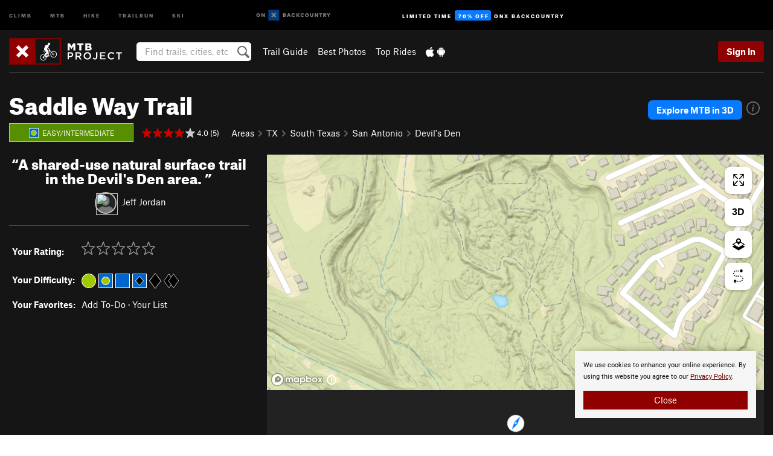

--- FILE ---
content_type: text/html; charset=utf-8
request_url: https://www.google.com/recaptcha/enterprise/anchor?ar=1&k=6LdFNV0jAAAAAJb9kqjVRGnzoAzDwSuJU1LLcyLn&co=aHR0cHM6Ly93d3cubXRicHJvamVjdC5jb206NDQz&hl=en&v=N67nZn4AqZkNcbeMu4prBgzg&size=invisible&anchor-ms=20000&execute-ms=30000&cb=74f76gfdiaed
body_size: 48729
content:
<!DOCTYPE HTML><html dir="ltr" lang="en"><head><meta http-equiv="Content-Type" content="text/html; charset=UTF-8">
<meta http-equiv="X-UA-Compatible" content="IE=edge">
<title>reCAPTCHA</title>
<style type="text/css">
/* cyrillic-ext */
@font-face {
  font-family: 'Roboto';
  font-style: normal;
  font-weight: 400;
  font-stretch: 100%;
  src: url(//fonts.gstatic.com/s/roboto/v48/KFO7CnqEu92Fr1ME7kSn66aGLdTylUAMa3GUBHMdazTgWw.woff2) format('woff2');
  unicode-range: U+0460-052F, U+1C80-1C8A, U+20B4, U+2DE0-2DFF, U+A640-A69F, U+FE2E-FE2F;
}
/* cyrillic */
@font-face {
  font-family: 'Roboto';
  font-style: normal;
  font-weight: 400;
  font-stretch: 100%;
  src: url(//fonts.gstatic.com/s/roboto/v48/KFO7CnqEu92Fr1ME7kSn66aGLdTylUAMa3iUBHMdazTgWw.woff2) format('woff2');
  unicode-range: U+0301, U+0400-045F, U+0490-0491, U+04B0-04B1, U+2116;
}
/* greek-ext */
@font-face {
  font-family: 'Roboto';
  font-style: normal;
  font-weight: 400;
  font-stretch: 100%;
  src: url(//fonts.gstatic.com/s/roboto/v48/KFO7CnqEu92Fr1ME7kSn66aGLdTylUAMa3CUBHMdazTgWw.woff2) format('woff2');
  unicode-range: U+1F00-1FFF;
}
/* greek */
@font-face {
  font-family: 'Roboto';
  font-style: normal;
  font-weight: 400;
  font-stretch: 100%;
  src: url(//fonts.gstatic.com/s/roboto/v48/KFO7CnqEu92Fr1ME7kSn66aGLdTylUAMa3-UBHMdazTgWw.woff2) format('woff2');
  unicode-range: U+0370-0377, U+037A-037F, U+0384-038A, U+038C, U+038E-03A1, U+03A3-03FF;
}
/* math */
@font-face {
  font-family: 'Roboto';
  font-style: normal;
  font-weight: 400;
  font-stretch: 100%;
  src: url(//fonts.gstatic.com/s/roboto/v48/KFO7CnqEu92Fr1ME7kSn66aGLdTylUAMawCUBHMdazTgWw.woff2) format('woff2');
  unicode-range: U+0302-0303, U+0305, U+0307-0308, U+0310, U+0312, U+0315, U+031A, U+0326-0327, U+032C, U+032F-0330, U+0332-0333, U+0338, U+033A, U+0346, U+034D, U+0391-03A1, U+03A3-03A9, U+03B1-03C9, U+03D1, U+03D5-03D6, U+03F0-03F1, U+03F4-03F5, U+2016-2017, U+2034-2038, U+203C, U+2040, U+2043, U+2047, U+2050, U+2057, U+205F, U+2070-2071, U+2074-208E, U+2090-209C, U+20D0-20DC, U+20E1, U+20E5-20EF, U+2100-2112, U+2114-2115, U+2117-2121, U+2123-214F, U+2190, U+2192, U+2194-21AE, U+21B0-21E5, U+21F1-21F2, U+21F4-2211, U+2213-2214, U+2216-22FF, U+2308-230B, U+2310, U+2319, U+231C-2321, U+2336-237A, U+237C, U+2395, U+239B-23B7, U+23D0, U+23DC-23E1, U+2474-2475, U+25AF, U+25B3, U+25B7, U+25BD, U+25C1, U+25CA, U+25CC, U+25FB, U+266D-266F, U+27C0-27FF, U+2900-2AFF, U+2B0E-2B11, U+2B30-2B4C, U+2BFE, U+3030, U+FF5B, U+FF5D, U+1D400-1D7FF, U+1EE00-1EEFF;
}
/* symbols */
@font-face {
  font-family: 'Roboto';
  font-style: normal;
  font-weight: 400;
  font-stretch: 100%;
  src: url(//fonts.gstatic.com/s/roboto/v48/KFO7CnqEu92Fr1ME7kSn66aGLdTylUAMaxKUBHMdazTgWw.woff2) format('woff2');
  unicode-range: U+0001-000C, U+000E-001F, U+007F-009F, U+20DD-20E0, U+20E2-20E4, U+2150-218F, U+2190, U+2192, U+2194-2199, U+21AF, U+21E6-21F0, U+21F3, U+2218-2219, U+2299, U+22C4-22C6, U+2300-243F, U+2440-244A, U+2460-24FF, U+25A0-27BF, U+2800-28FF, U+2921-2922, U+2981, U+29BF, U+29EB, U+2B00-2BFF, U+4DC0-4DFF, U+FFF9-FFFB, U+10140-1018E, U+10190-1019C, U+101A0, U+101D0-101FD, U+102E0-102FB, U+10E60-10E7E, U+1D2C0-1D2D3, U+1D2E0-1D37F, U+1F000-1F0FF, U+1F100-1F1AD, U+1F1E6-1F1FF, U+1F30D-1F30F, U+1F315, U+1F31C, U+1F31E, U+1F320-1F32C, U+1F336, U+1F378, U+1F37D, U+1F382, U+1F393-1F39F, U+1F3A7-1F3A8, U+1F3AC-1F3AF, U+1F3C2, U+1F3C4-1F3C6, U+1F3CA-1F3CE, U+1F3D4-1F3E0, U+1F3ED, U+1F3F1-1F3F3, U+1F3F5-1F3F7, U+1F408, U+1F415, U+1F41F, U+1F426, U+1F43F, U+1F441-1F442, U+1F444, U+1F446-1F449, U+1F44C-1F44E, U+1F453, U+1F46A, U+1F47D, U+1F4A3, U+1F4B0, U+1F4B3, U+1F4B9, U+1F4BB, U+1F4BF, U+1F4C8-1F4CB, U+1F4D6, U+1F4DA, U+1F4DF, U+1F4E3-1F4E6, U+1F4EA-1F4ED, U+1F4F7, U+1F4F9-1F4FB, U+1F4FD-1F4FE, U+1F503, U+1F507-1F50B, U+1F50D, U+1F512-1F513, U+1F53E-1F54A, U+1F54F-1F5FA, U+1F610, U+1F650-1F67F, U+1F687, U+1F68D, U+1F691, U+1F694, U+1F698, U+1F6AD, U+1F6B2, U+1F6B9-1F6BA, U+1F6BC, U+1F6C6-1F6CF, U+1F6D3-1F6D7, U+1F6E0-1F6EA, U+1F6F0-1F6F3, U+1F6F7-1F6FC, U+1F700-1F7FF, U+1F800-1F80B, U+1F810-1F847, U+1F850-1F859, U+1F860-1F887, U+1F890-1F8AD, U+1F8B0-1F8BB, U+1F8C0-1F8C1, U+1F900-1F90B, U+1F93B, U+1F946, U+1F984, U+1F996, U+1F9E9, U+1FA00-1FA6F, U+1FA70-1FA7C, U+1FA80-1FA89, U+1FA8F-1FAC6, U+1FACE-1FADC, U+1FADF-1FAE9, U+1FAF0-1FAF8, U+1FB00-1FBFF;
}
/* vietnamese */
@font-face {
  font-family: 'Roboto';
  font-style: normal;
  font-weight: 400;
  font-stretch: 100%;
  src: url(//fonts.gstatic.com/s/roboto/v48/KFO7CnqEu92Fr1ME7kSn66aGLdTylUAMa3OUBHMdazTgWw.woff2) format('woff2');
  unicode-range: U+0102-0103, U+0110-0111, U+0128-0129, U+0168-0169, U+01A0-01A1, U+01AF-01B0, U+0300-0301, U+0303-0304, U+0308-0309, U+0323, U+0329, U+1EA0-1EF9, U+20AB;
}
/* latin-ext */
@font-face {
  font-family: 'Roboto';
  font-style: normal;
  font-weight: 400;
  font-stretch: 100%;
  src: url(//fonts.gstatic.com/s/roboto/v48/KFO7CnqEu92Fr1ME7kSn66aGLdTylUAMa3KUBHMdazTgWw.woff2) format('woff2');
  unicode-range: U+0100-02BA, U+02BD-02C5, U+02C7-02CC, U+02CE-02D7, U+02DD-02FF, U+0304, U+0308, U+0329, U+1D00-1DBF, U+1E00-1E9F, U+1EF2-1EFF, U+2020, U+20A0-20AB, U+20AD-20C0, U+2113, U+2C60-2C7F, U+A720-A7FF;
}
/* latin */
@font-face {
  font-family: 'Roboto';
  font-style: normal;
  font-weight: 400;
  font-stretch: 100%;
  src: url(//fonts.gstatic.com/s/roboto/v48/KFO7CnqEu92Fr1ME7kSn66aGLdTylUAMa3yUBHMdazQ.woff2) format('woff2');
  unicode-range: U+0000-00FF, U+0131, U+0152-0153, U+02BB-02BC, U+02C6, U+02DA, U+02DC, U+0304, U+0308, U+0329, U+2000-206F, U+20AC, U+2122, U+2191, U+2193, U+2212, U+2215, U+FEFF, U+FFFD;
}
/* cyrillic-ext */
@font-face {
  font-family: 'Roboto';
  font-style: normal;
  font-weight: 500;
  font-stretch: 100%;
  src: url(//fonts.gstatic.com/s/roboto/v48/KFO7CnqEu92Fr1ME7kSn66aGLdTylUAMa3GUBHMdazTgWw.woff2) format('woff2');
  unicode-range: U+0460-052F, U+1C80-1C8A, U+20B4, U+2DE0-2DFF, U+A640-A69F, U+FE2E-FE2F;
}
/* cyrillic */
@font-face {
  font-family: 'Roboto';
  font-style: normal;
  font-weight: 500;
  font-stretch: 100%;
  src: url(//fonts.gstatic.com/s/roboto/v48/KFO7CnqEu92Fr1ME7kSn66aGLdTylUAMa3iUBHMdazTgWw.woff2) format('woff2');
  unicode-range: U+0301, U+0400-045F, U+0490-0491, U+04B0-04B1, U+2116;
}
/* greek-ext */
@font-face {
  font-family: 'Roboto';
  font-style: normal;
  font-weight: 500;
  font-stretch: 100%;
  src: url(//fonts.gstatic.com/s/roboto/v48/KFO7CnqEu92Fr1ME7kSn66aGLdTylUAMa3CUBHMdazTgWw.woff2) format('woff2');
  unicode-range: U+1F00-1FFF;
}
/* greek */
@font-face {
  font-family: 'Roboto';
  font-style: normal;
  font-weight: 500;
  font-stretch: 100%;
  src: url(//fonts.gstatic.com/s/roboto/v48/KFO7CnqEu92Fr1ME7kSn66aGLdTylUAMa3-UBHMdazTgWw.woff2) format('woff2');
  unicode-range: U+0370-0377, U+037A-037F, U+0384-038A, U+038C, U+038E-03A1, U+03A3-03FF;
}
/* math */
@font-face {
  font-family: 'Roboto';
  font-style: normal;
  font-weight: 500;
  font-stretch: 100%;
  src: url(//fonts.gstatic.com/s/roboto/v48/KFO7CnqEu92Fr1ME7kSn66aGLdTylUAMawCUBHMdazTgWw.woff2) format('woff2');
  unicode-range: U+0302-0303, U+0305, U+0307-0308, U+0310, U+0312, U+0315, U+031A, U+0326-0327, U+032C, U+032F-0330, U+0332-0333, U+0338, U+033A, U+0346, U+034D, U+0391-03A1, U+03A3-03A9, U+03B1-03C9, U+03D1, U+03D5-03D6, U+03F0-03F1, U+03F4-03F5, U+2016-2017, U+2034-2038, U+203C, U+2040, U+2043, U+2047, U+2050, U+2057, U+205F, U+2070-2071, U+2074-208E, U+2090-209C, U+20D0-20DC, U+20E1, U+20E5-20EF, U+2100-2112, U+2114-2115, U+2117-2121, U+2123-214F, U+2190, U+2192, U+2194-21AE, U+21B0-21E5, U+21F1-21F2, U+21F4-2211, U+2213-2214, U+2216-22FF, U+2308-230B, U+2310, U+2319, U+231C-2321, U+2336-237A, U+237C, U+2395, U+239B-23B7, U+23D0, U+23DC-23E1, U+2474-2475, U+25AF, U+25B3, U+25B7, U+25BD, U+25C1, U+25CA, U+25CC, U+25FB, U+266D-266F, U+27C0-27FF, U+2900-2AFF, U+2B0E-2B11, U+2B30-2B4C, U+2BFE, U+3030, U+FF5B, U+FF5D, U+1D400-1D7FF, U+1EE00-1EEFF;
}
/* symbols */
@font-face {
  font-family: 'Roboto';
  font-style: normal;
  font-weight: 500;
  font-stretch: 100%;
  src: url(//fonts.gstatic.com/s/roboto/v48/KFO7CnqEu92Fr1ME7kSn66aGLdTylUAMaxKUBHMdazTgWw.woff2) format('woff2');
  unicode-range: U+0001-000C, U+000E-001F, U+007F-009F, U+20DD-20E0, U+20E2-20E4, U+2150-218F, U+2190, U+2192, U+2194-2199, U+21AF, U+21E6-21F0, U+21F3, U+2218-2219, U+2299, U+22C4-22C6, U+2300-243F, U+2440-244A, U+2460-24FF, U+25A0-27BF, U+2800-28FF, U+2921-2922, U+2981, U+29BF, U+29EB, U+2B00-2BFF, U+4DC0-4DFF, U+FFF9-FFFB, U+10140-1018E, U+10190-1019C, U+101A0, U+101D0-101FD, U+102E0-102FB, U+10E60-10E7E, U+1D2C0-1D2D3, U+1D2E0-1D37F, U+1F000-1F0FF, U+1F100-1F1AD, U+1F1E6-1F1FF, U+1F30D-1F30F, U+1F315, U+1F31C, U+1F31E, U+1F320-1F32C, U+1F336, U+1F378, U+1F37D, U+1F382, U+1F393-1F39F, U+1F3A7-1F3A8, U+1F3AC-1F3AF, U+1F3C2, U+1F3C4-1F3C6, U+1F3CA-1F3CE, U+1F3D4-1F3E0, U+1F3ED, U+1F3F1-1F3F3, U+1F3F5-1F3F7, U+1F408, U+1F415, U+1F41F, U+1F426, U+1F43F, U+1F441-1F442, U+1F444, U+1F446-1F449, U+1F44C-1F44E, U+1F453, U+1F46A, U+1F47D, U+1F4A3, U+1F4B0, U+1F4B3, U+1F4B9, U+1F4BB, U+1F4BF, U+1F4C8-1F4CB, U+1F4D6, U+1F4DA, U+1F4DF, U+1F4E3-1F4E6, U+1F4EA-1F4ED, U+1F4F7, U+1F4F9-1F4FB, U+1F4FD-1F4FE, U+1F503, U+1F507-1F50B, U+1F50D, U+1F512-1F513, U+1F53E-1F54A, U+1F54F-1F5FA, U+1F610, U+1F650-1F67F, U+1F687, U+1F68D, U+1F691, U+1F694, U+1F698, U+1F6AD, U+1F6B2, U+1F6B9-1F6BA, U+1F6BC, U+1F6C6-1F6CF, U+1F6D3-1F6D7, U+1F6E0-1F6EA, U+1F6F0-1F6F3, U+1F6F7-1F6FC, U+1F700-1F7FF, U+1F800-1F80B, U+1F810-1F847, U+1F850-1F859, U+1F860-1F887, U+1F890-1F8AD, U+1F8B0-1F8BB, U+1F8C0-1F8C1, U+1F900-1F90B, U+1F93B, U+1F946, U+1F984, U+1F996, U+1F9E9, U+1FA00-1FA6F, U+1FA70-1FA7C, U+1FA80-1FA89, U+1FA8F-1FAC6, U+1FACE-1FADC, U+1FADF-1FAE9, U+1FAF0-1FAF8, U+1FB00-1FBFF;
}
/* vietnamese */
@font-face {
  font-family: 'Roboto';
  font-style: normal;
  font-weight: 500;
  font-stretch: 100%;
  src: url(//fonts.gstatic.com/s/roboto/v48/KFO7CnqEu92Fr1ME7kSn66aGLdTylUAMa3OUBHMdazTgWw.woff2) format('woff2');
  unicode-range: U+0102-0103, U+0110-0111, U+0128-0129, U+0168-0169, U+01A0-01A1, U+01AF-01B0, U+0300-0301, U+0303-0304, U+0308-0309, U+0323, U+0329, U+1EA0-1EF9, U+20AB;
}
/* latin-ext */
@font-face {
  font-family: 'Roboto';
  font-style: normal;
  font-weight: 500;
  font-stretch: 100%;
  src: url(//fonts.gstatic.com/s/roboto/v48/KFO7CnqEu92Fr1ME7kSn66aGLdTylUAMa3KUBHMdazTgWw.woff2) format('woff2');
  unicode-range: U+0100-02BA, U+02BD-02C5, U+02C7-02CC, U+02CE-02D7, U+02DD-02FF, U+0304, U+0308, U+0329, U+1D00-1DBF, U+1E00-1E9F, U+1EF2-1EFF, U+2020, U+20A0-20AB, U+20AD-20C0, U+2113, U+2C60-2C7F, U+A720-A7FF;
}
/* latin */
@font-face {
  font-family: 'Roboto';
  font-style: normal;
  font-weight: 500;
  font-stretch: 100%;
  src: url(//fonts.gstatic.com/s/roboto/v48/KFO7CnqEu92Fr1ME7kSn66aGLdTylUAMa3yUBHMdazQ.woff2) format('woff2');
  unicode-range: U+0000-00FF, U+0131, U+0152-0153, U+02BB-02BC, U+02C6, U+02DA, U+02DC, U+0304, U+0308, U+0329, U+2000-206F, U+20AC, U+2122, U+2191, U+2193, U+2212, U+2215, U+FEFF, U+FFFD;
}
/* cyrillic-ext */
@font-face {
  font-family: 'Roboto';
  font-style: normal;
  font-weight: 900;
  font-stretch: 100%;
  src: url(//fonts.gstatic.com/s/roboto/v48/KFO7CnqEu92Fr1ME7kSn66aGLdTylUAMa3GUBHMdazTgWw.woff2) format('woff2');
  unicode-range: U+0460-052F, U+1C80-1C8A, U+20B4, U+2DE0-2DFF, U+A640-A69F, U+FE2E-FE2F;
}
/* cyrillic */
@font-face {
  font-family: 'Roboto';
  font-style: normal;
  font-weight: 900;
  font-stretch: 100%;
  src: url(//fonts.gstatic.com/s/roboto/v48/KFO7CnqEu92Fr1ME7kSn66aGLdTylUAMa3iUBHMdazTgWw.woff2) format('woff2');
  unicode-range: U+0301, U+0400-045F, U+0490-0491, U+04B0-04B1, U+2116;
}
/* greek-ext */
@font-face {
  font-family: 'Roboto';
  font-style: normal;
  font-weight: 900;
  font-stretch: 100%;
  src: url(//fonts.gstatic.com/s/roboto/v48/KFO7CnqEu92Fr1ME7kSn66aGLdTylUAMa3CUBHMdazTgWw.woff2) format('woff2');
  unicode-range: U+1F00-1FFF;
}
/* greek */
@font-face {
  font-family: 'Roboto';
  font-style: normal;
  font-weight: 900;
  font-stretch: 100%;
  src: url(//fonts.gstatic.com/s/roboto/v48/KFO7CnqEu92Fr1ME7kSn66aGLdTylUAMa3-UBHMdazTgWw.woff2) format('woff2');
  unicode-range: U+0370-0377, U+037A-037F, U+0384-038A, U+038C, U+038E-03A1, U+03A3-03FF;
}
/* math */
@font-face {
  font-family: 'Roboto';
  font-style: normal;
  font-weight: 900;
  font-stretch: 100%;
  src: url(//fonts.gstatic.com/s/roboto/v48/KFO7CnqEu92Fr1ME7kSn66aGLdTylUAMawCUBHMdazTgWw.woff2) format('woff2');
  unicode-range: U+0302-0303, U+0305, U+0307-0308, U+0310, U+0312, U+0315, U+031A, U+0326-0327, U+032C, U+032F-0330, U+0332-0333, U+0338, U+033A, U+0346, U+034D, U+0391-03A1, U+03A3-03A9, U+03B1-03C9, U+03D1, U+03D5-03D6, U+03F0-03F1, U+03F4-03F5, U+2016-2017, U+2034-2038, U+203C, U+2040, U+2043, U+2047, U+2050, U+2057, U+205F, U+2070-2071, U+2074-208E, U+2090-209C, U+20D0-20DC, U+20E1, U+20E5-20EF, U+2100-2112, U+2114-2115, U+2117-2121, U+2123-214F, U+2190, U+2192, U+2194-21AE, U+21B0-21E5, U+21F1-21F2, U+21F4-2211, U+2213-2214, U+2216-22FF, U+2308-230B, U+2310, U+2319, U+231C-2321, U+2336-237A, U+237C, U+2395, U+239B-23B7, U+23D0, U+23DC-23E1, U+2474-2475, U+25AF, U+25B3, U+25B7, U+25BD, U+25C1, U+25CA, U+25CC, U+25FB, U+266D-266F, U+27C0-27FF, U+2900-2AFF, U+2B0E-2B11, U+2B30-2B4C, U+2BFE, U+3030, U+FF5B, U+FF5D, U+1D400-1D7FF, U+1EE00-1EEFF;
}
/* symbols */
@font-face {
  font-family: 'Roboto';
  font-style: normal;
  font-weight: 900;
  font-stretch: 100%;
  src: url(//fonts.gstatic.com/s/roboto/v48/KFO7CnqEu92Fr1ME7kSn66aGLdTylUAMaxKUBHMdazTgWw.woff2) format('woff2');
  unicode-range: U+0001-000C, U+000E-001F, U+007F-009F, U+20DD-20E0, U+20E2-20E4, U+2150-218F, U+2190, U+2192, U+2194-2199, U+21AF, U+21E6-21F0, U+21F3, U+2218-2219, U+2299, U+22C4-22C6, U+2300-243F, U+2440-244A, U+2460-24FF, U+25A0-27BF, U+2800-28FF, U+2921-2922, U+2981, U+29BF, U+29EB, U+2B00-2BFF, U+4DC0-4DFF, U+FFF9-FFFB, U+10140-1018E, U+10190-1019C, U+101A0, U+101D0-101FD, U+102E0-102FB, U+10E60-10E7E, U+1D2C0-1D2D3, U+1D2E0-1D37F, U+1F000-1F0FF, U+1F100-1F1AD, U+1F1E6-1F1FF, U+1F30D-1F30F, U+1F315, U+1F31C, U+1F31E, U+1F320-1F32C, U+1F336, U+1F378, U+1F37D, U+1F382, U+1F393-1F39F, U+1F3A7-1F3A8, U+1F3AC-1F3AF, U+1F3C2, U+1F3C4-1F3C6, U+1F3CA-1F3CE, U+1F3D4-1F3E0, U+1F3ED, U+1F3F1-1F3F3, U+1F3F5-1F3F7, U+1F408, U+1F415, U+1F41F, U+1F426, U+1F43F, U+1F441-1F442, U+1F444, U+1F446-1F449, U+1F44C-1F44E, U+1F453, U+1F46A, U+1F47D, U+1F4A3, U+1F4B0, U+1F4B3, U+1F4B9, U+1F4BB, U+1F4BF, U+1F4C8-1F4CB, U+1F4D6, U+1F4DA, U+1F4DF, U+1F4E3-1F4E6, U+1F4EA-1F4ED, U+1F4F7, U+1F4F9-1F4FB, U+1F4FD-1F4FE, U+1F503, U+1F507-1F50B, U+1F50D, U+1F512-1F513, U+1F53E-1F54A, U+1F54F-1F5FA, U+1F610, U+1F650-1F67F, U+1F687, U+1F68D, U+1F691, U+1F694, U+1F698, U+1F6AD, U+1F6B2, U+1F6B9-1F6BA, U+1F6BC, U+1F6C6-1F6CF, U+1F6D3-1F6D7, U+1F6E0-1F6EA, U+1F6F0-1F6F3, U+1F6F7-1F6FC, U+1F700-1F7FF, U+1F800-1F80B, U+1F810-1F847, U+1F850-1F859, U+1F860-1F887, U+1F890-1F8AD, U+1F8B0-1F8BB, U+1F8C0-1F8C1, U+1F900-1F90B, U+1F93B, U+1F946, U+1F984, U+1F996, U+1F9E9, U+1FA00-1FA6F, U+1FA70-1FA7C, U+1FA80-1FA89, U+1FA8F-1FAC6, U+1FACE-1FADC, U+1FADF-1FAE9, U+1FAF0-1FAF8, U+1FB00-1FBFF;
}
/* vietnamese */
@font-face {
  font-family: 'Roboto';
  font-style: normal;
  font-weight: 900;
  font-stretch: 100%;
  src: url(//fonts.gstatic.com/s/roboto/v48/KFO7CnqEu92Fr1ME7kSn66aGLdTylUAMa3OUBHMdazTgWw.woff2) format('woff2');
  unicode-range: U+0102-0103, U+0110-0111, U+0128-0129, U+0168-0169, U+01A0-01A1, U+01AF-01B0, U+0300-0301, U+0303-0304, U+0308-0309, U+0323, U+0329, U+1EA0-1EF9, U+20AB;
}
/* latin-ext */
@font-face {
  font-family: 'Roboto';
  font-style: normal;
  font-weight: 900;
  font-stretch: 100%;
  src: url(//fonts.gstatic.com/s/roboto/v48/KFO7CnqEu92Fr1ME7kSn66aGLdTylUAMa3KUBHMdazTgWw.woff2) format('woff2');
  unicode-range: U+0100-02BA, U+02BD-02C5, U+02C7-02CC, U+02CE-02D7, U+02DD-02FF, U+0304, U+0308, U+0329, U+1D00-1DBF, U+1E00-1E9F, U+1EF2-1EFF, U+2020, U+20A0-20AB, U+20AD-20C0, U+2113, U+2C60-2C7F, U+A720-A7FF;
}
/* latin */
@font-face {
  font-family: 'Roboto';
  font-style: normal;
  font-weight: 900;
  font-stretch: 100%;
  src: url(//fonts.gstatic.com/s/roboto/v48/KFO7CnqEu92Fr1ME7kSn66aGLdTylUAMa3yUBHMdazQ.woff2) format('woff2');
  unicode-range: U+0000-00FF, U+0131, U+0152-0153, U+02BB-02BC, U+02C6, U+02DA, U+02DC, U+0304, U+0308, U+0329, U+2000-206F, U+20AC, U+2122, U+2191, U+2193, U+2212, U+2215, U+FEFF, U+FFFD;
}

</style>
<link rel="stylesheet" type="text/css" href="https://www.gstatic.com/recaptcha/releases/N67nZn4AqZkNcbeMu4prBgzg/styles__ltr.css">
<script nonce="9DI59OsQGuiY_cY_DBep7Q" type="text/javascript">window['__recaptcha_api'] = 'https://www.google.com/recaptcha/enterprise/';</script>
<script type="text/javascript" src="https://www.gstatic.com/recaptcha/releases/N67nZn4AqZkNcbeMu4prBgzg/recaptcha__en.js" nonce="9DI59OsQGuiY_cY_DBep7Q">
      
    </script></head>
<body><div id="rc-anchor-alert" class="rc-anchor-alert"></div>
<input type="hidden" id="recaptcha-token" value="[base64]">
<script type="text/javascript" nonce="9DI59OsQGuiY_cY_DBep7Q">
      recaptcha.anchor.Main.init("[\x22ainput\x22,[\x22bgdata\x22,\x22\x22,\[base64]/[base64]/MjU1Ong/[base64]/[base64]/[base64]/[base64]/[base64]/[base64]/[base64]/[base64]/[base64]/[base64]/[base64]/[base64]/[base64]/[base64]/[base64]\\u003d\x22,\[base64]\\u003d\x22,\x22woo/[base64]/DnxvCriDCh8KfNMOIw54Swo7Dnk3DocKiwr1Jwp/DvsOcKGxWAMO/G8KewpcJwoQPw5YwHVXDgy7DlsOSUAjCscOgbW9Yw6VjUcKNw7Anw6xPZEQnw5bDhx7Dgj3Do8OVOcOlHWjDpw18VMKLw7LDiMOjwpLCvCtmAADDuWDCtcOcw4/[base64]/DpkbDusOdw6XCriNFwpojXBh8B8KXGVHDk1QfT3TDjMKpwo3DjsKyThLDjMOXw4c7OcKVw4PDkcO6w6nCosKNasOywqdEw7MdwpnCvsK2wrDDrcK9wrPDmcKtwpXCgUtGDwLCgcOaVsKzKmt5wpJywo/CoMKJw4jDsDLCgsKTwonDmRtCFF0RJnTChVPDjsOgw7l8woQ9N8KNwoXCp8O0w5ssw5t1w54UwpJqwrxoBMOEGMKrAcO6TcKSw6gfDMOGXcO/wr3DgSDCuMOJA3jClcOww5dbwpV+UUFSTSfDjnVTwo3CrMOMZVMcwrPCgCPDvQgNfMKBTV97RgEAO8KMa1dqGsObMMOTf2jDn8OdWEXDiMK/wrZDZUXCn8KiwqjDkXfDk33DtEt6w6fCrMKbFsOaV8KSf13DpMOrSsOXwq3CrATCuT9IwpbCrsKcw7TCm3PDiSXDosOAG8KnC1JIC8K7w5XDkcK7wqEpw4jDmcOWZsOJw4tUwpwWUjHDlcKlw60/TyNXwoxCOTjCjz7CqjzCpU5/[base64]/DulbDuDAJTDojwpXCpMOvdMKYw4/[base64]/DjsKxwpx9JHbCmVJqw5Fsw67DuX8Dw4YmRlduXVzChQARBMKRDMKHw65PbMOkw7zCh8O7woQ2YxPCqMKIw5zDtsK2RcO5Gg1hK1QgwrMfw7Iuw6AhwoPCkRnCqMOOw71xwohEXsKOPi3CnWpUw6/Ck8KhwpXClxTCjH5Ef8KsOsKsfMO/[base64]/DrXrCoQxhw5rCnSVlwp4zZjoARUPCoMKRw5/Cg8Khw5QJMBfCrx1Wwp9HHsKrRsKfwqrCvCEnVgLCtU7DulMXw48Ow4/DnQ1DWGB0HsKMw7liw4BUwr0+w4LDkQbDvwXCvsKcwonDpjIKTMKrwr3DujsJbsOtw6jDvsK3w57DiF3Cl2Z2csOjMsKHNcKvw5nDucK/IyxewoHCpsOEU2crGsK/KAfCsk4wwqhkfUBuW8OPZm/DnGvCqcOEMMOZQTTCgnQ+ScKZWMK2w77Cm3RMdcOjwrLCpcKAw7nDuAZ1w5dWCsO7wo4yEWHDkDNdNX1tw7ggwrIcacOSPBFITcKfV3LDo30XQcKJw5wEw7bClcODQMK3w4LDtcKUwooWLR7Cv8KawoPChG/CkGcuwrU6w5Fiw4LDtnzCi8OfPcK+wrEvOsKxNsKGw7I9RsOsw7FDwq3Dt8O8w7DDrCbDugU9Q8Opw5JnKyrCtMOKOcKKdsKfTDFLB2nCmcOAVgQVasO3csOuw4ctKCPCrCYbNDcvwpxZw4Fge8KbO8OWw63DjSDChwd8XXrDrgHDrMK+XcKoYh8/[base64]/OFXDokTClXXChy5WHMKseMK0w6nDmsKGw5jDhsKAeMKdw7PCvAfDlE/DpQBXwp9fw6pNwpdKI8KuwovDusOKHMK7wq3Cn3PDl8KsasOWwpvCk8Oyw4XCj8KBw6RPw4wxw5x4dDHCnQ/Dg0kpScKtfMKqYMK9w4XDsAVuw55Kek/[base64]/DocOrwpt1PMO9GWrCocKhC2BQwpLDocKdwqHDn3jDgnRPw5k7SMK6fsOibzoMwqPCqhvDisOxeXnDpENrwqnDoMKCwo0GOMOMekTCs8K4bTPClWl0AcOCBsK2wqTDosK1bcKuMMOrDVpSwpLCqMKLwoHDmcKiJgHDrMOrwo9qK8KMwqXDscKgw6ILNlTCtcOJKSA/CinDosOkwo3CkcKcQhU3fsOaRsOTw4IywqsnUkfDqsOjwrUAwqrClUTDlD7DqMKDdcOtPD8VXcOGwoh6w6/CgyjCjMK2I8KZRErDvMKuW8Onw7EcRG1EEB01TcKWOyHCg8KSVsKqwrzDksOLSsOpw7hFw5XDnMKPwpFnwosjLsKoMywkwrJKSsOwwrVow50bw6vCnMKawq7Djz3CksK6FsK6EFomRR1CGcO/acK6wolBw4LDhsOVwqXDpMKHw77Co1lvWwsEEhJGWVI+w7/CtcK/UsOLbxjDpDnDhMOFw6zCoxTDuMOswod7U0bDjg8ww5JWfcOwwrgNwo9AbmnDtsOwUcOTwppvUBM9w7HCtMOUGxXDgcO8w7fCkwvDv8KUBCJLwo1HwppAcMKQw7FAcHvDnkVuw7NcdcO6YCnCjWLCmx/Ct3R8BMK+DsKFUMOBBMOSNsOZwpY1em1MJ2HCrsKvWmnDpsK8w6jCoxvDmMO9wrx4WFPCsWjCmXltwpYJe8KNWsOuwpRMamYdZ8Onwr9wAsKxKxHDmADDtB57BGoTOcKKwqdlJMKWwrtXw6htw4XCng5VwpBIBS7Dg8K1LcOLDjnCpE5IBkzDvXPCrcOKasO/NBYKFnXDnsODwqvDniTCvxZvwr7CpxvCncOOw4rDm8OAS8OUw5bDqcO5f1dqYsOuw7LDux5Bwq7DgR7DtcOgJgTDmAlDS2cHw4TCr1PCr8KIwoTDs3BOw5ICw4l7w7QZcl/DpjHDrcKqw6PDnsKpecKETDxFYWfCm8KsQifDqVhQwqfCqlQRw7RoIHJechNKwrDCusKCDBsGwrDDkWRUw51cwofCoMOfSjDDs8KXwpPCkUTDlgdVw6XCucKxKMKZwrvCvcOQw6Bcwq92C8OtD8KRPsOFwp7ChMKQw7HDnHjCuh/[base64]/CocKfK8OCU8OxJzDCs8OWYsOTbS8uw6UIwpDCl8OQC8O7EsOewqrCiiPCo3EKw6vDkgLDrnlkwpDDuTMOw7hnQWMEwqUPw45/O2vDijrCk8Klw4vCmmvCq8KnNMK2B0dyNMKlY8OCwqTDhVDCg8OcFMKDHxHCucKzwqPDrsKXAk7Cl8K7PMKDwphvwqjDqsOFwpTCgMOECBrCiFrCnsOzw51Gwo3Dr8KZYzQbNGBAwrjCrVRwOi/ChUJmwpXDsMKOw5UyI8Oow6kCwrpcwoAZZSLCqMKUwrdSWcKmwpEKYMKvwqF9wrbDlid6FcK9wrzDmcOxwo4FwqjDoT3CiFwTCAxnfmDDjsKew6QZd2gfw4rDsMKZw5HCoWfCt8O7XnUmwpvDrHkJNMKawq/DncOnbMO8C8OhwpbDundxDnDDozTDhsO/wpXDlVPCvcOPAAfDj8KLw7YuBFXCqTPCtAjDnCfDvCR1w5PDg0R6bzoCdcKwTQI3cg7Cq8Kkd1YIcMOBNcODwocMw68LeMKofzUWw7PCq8KJHxHDs8KIAcKVw7F1wpMoZS93wqLCqzPDki1sw5Bzw6k8NMOfwpRKZA/CsMKARHgrw5vDnsKpw7jDosOKworDmHvDkE/CvnzDgUDDjcKxVkzCpmh2LMKiw5pSw5TCrUTDi8OaE1TDn0vDi8OcVMOpOsKvwo/Cu2clwqESwoIdLsKMwrRUwr7Dk0DDqsKZE2TClT0IZMOBMl/DjBM1KUNaXsOpwrDCoMOvw6BwMXnCk8KmS2NNw7IZGFnDgGvCu8KOQcKiYcOZQ8Kmw4TCignDsw/CgsKOw70Zw7ZREsKGwo3Cii/Dg2zDuXnDqW3CminCgmbCgjsjfnrDumIrdhZAMcKLOQbDh8OGwpHDmsKwwqZZw6Isw7jDh1/CpkAoWcOWYUgrMDrDlcOlLQLDisOvwp/Dmg1YJ2LCsMK5w6djbMOBwrACwrcLHsOsNB56P8Kew5dFQlZawp8KfsOjwpMiw5FlIcOyNDzDtsOHw6dBw4rCnsOXV8KpwqpQbMKBSlzDimXCiEHDmkNzw4k1ZQpSGDrDmRggP8O0woZZw4XCusODwrPCmlYAc8OaRcOiQmdyEsKww5M2wrXCij1RwrAqwp5Ewp/DghpWIyVtHMKUwoTDlDTCtcKZwoPCgirDt1DDhFgsw6vDjT4GwoDDgCQ0UsO/[base64]/Cn8OOw7Y/w7ZZWsKaFsOMDMOlUMOAwpHDmMOxw5fDoj8Vw5wxM0ZnUhIgLMK4esKsF8K5WMOffic+woUewobDt8KGMcOiOMOjw4xYEsOqwqwnw4nCusOvwrhYw4kywqnDnzFkQTHDq8OZd8KNwrjDsMKIE8KOecORD2PDrsKuw5fChRd8w5HCuMKYHcO/w7oOLMOfw5fCmAJUPmwdwqITbGXCn39gw6HCkMKOwrUDwqLDnMOuwrnCt8KsEkHCrEfCuh3Cg8KKw5JHYsKkHMO4wrB7Fk/CnEfDkyFqwpBaRAvCtcK+w67DjTwVOCJYwrdtwppdwp9MNhvCokbDp3t1wrV2w4UGw5FZw7jDuXLDusKCwrnDu8K2LRFhw5rDsgXCqMOSwofCiWXCkUckCmBKw6zCrgnDlycLJMOqWcKsw7IeGcKWw5DDr8K/[base64]/YDTCgGzDjyY8w5HCnl7DqsOvI0YwYcK1w7rDrSHCvSYJCQHDlMOdwpAYwp51O8K8w7jDs8KHwqzDrcKewrDDusKGDsOMw4jCkwXCnMOUwo1NYcO1AFNUw7/CksO3w4jCl17Dn21Ww57DqVAHwqV9w6TCncK+FCHChMOjw753woLCiUUlWBnCkHHCrMKrw7rCq8KnSsK7w7R1AcONw4zClcOUZhvDjnXCnWZRwovDsSfClsKGAhNvJmXCj8OwS8O4XVvClz7CqMKywrhUwp3DsBTDvG0uw4rDmm/[base64]/wo5Mw4creEPDt30Hw4HCuk/[base64]/DnT/CtmTDtsOxa8KdNTrDo8K1NDzCq8KAecORURrCjHLDqV/Csg8/L8KxwqdrwrvCusKzw6HDnwjCu3xAKi5raXBUWcKANT5dwpfDlcKaDCQDH8ObLwZowpXDtcO6wpdAw6bDgVTDvgPCocKpFz7Cl1QATzRbNwttw4NWwo/Ci1LCp8K2wrfCrklSw73CoE1Uw6jCngt8O1nCuT3DtMK/w6YEw7jCnMOfw7TDocKTwrVZQhMWO8KtOHowwo3CocODLcOvBsO4FMKTw4PChTIxecOMccOSwq98wpzDhTvDlAnDtsKGw7vCg2F8J8KKDWp2IyXChcOqw6QOwozCrMOwOF/DslQbfcOxwqUCw7how7M7w5fDvsKddAzDj8KOwo/CmxHCosKkf8OowpZyw5bCuHTCusK/esKBY0lcTcKXwrPDhF1+YMK4fcODwqhUXcOSBi0lFsOaP8OZw5PDsjRfL2sVw6vCg8KfVkbCi8Kow7/CqUfCm3jCkjrCsg9pwp/Ci8KcwoTDiCkuVzFrwqFeXsKhwoBIwovDgTjDqCfDgwsaZyDCiMO0wpXDvMOsUXHChHzChiXDni7ClcK6S8KsE8OWwodMC8Khw5V/[base64]/W2nCoSBBXVYuKXQpw74jIMKlwpZ1UyPCjwvDjsOmwpNXw6JdOcKWFmLDrgkPVcKzegRpw5TCscO+asK3QWdwwq1zMF3CosOhQi7DshpCw6/CpsKsw4wOw4HDn8OdfMO0cnjDiXfCjsKOw5vCiGQkwq7DvcOjwqnDrB0Iwqtkw7kIecKUCcK3wpvDmGEWw593wr/CtiIzwqXCjsKTAnHCvMOdKcOcXwExD0zDlAFiwqDDmcOEdsOUw6LCrsOZFSQow4FCw7k4S8O8EcKCNRgkFcO0fnhhw58sAMOKwpzCi3Q0ZsKSeMOnO8KdwrYwwoA9wq3DoMOcw57Cqg01Wy/Ck8Kww4UPw4UmRSHDmgfCssOOCiHDjcKhwr3CmMK7w4jDgxguTkkYwpZ7wozCicO+wrsPJ8OuwqjDqhBzwpzCu1zDtx3DscKmw5kzwpx9YHZQwpdvXsK/wqI0fV3Cnw3Dokxcw5ZdwqdiFWzDmyXDvcKNwrJNAcO5wonClcOJcAIDw6tsQEcjw7EYFMORw6ZewqE5wqp2DMObCMKqwpo8SxxhIk/CgARrFUXDvsKQE8KVP8OHIcK9BHJLwpgecyPDu3zCl8OTwobDicOFwqp0MknDu8KkKVbDiDlFOntvNsKbQMKtcMKtw7TCpDnDh8OAw5LDvF8uDCVOwrjDrsKTLsKrbcKzw5wiw5jCjsKSWsOlwow8wpXDoAgBEAZtw57Dp3hxF8ORw4AQwoPDjsOQUTNQDsKMJifCgF/Ds8OhLsK2PAXCicKJwrDDlDPDrcKxZDsZw7YxbS/CnV89wpJ6A8Kww5diBcOZcybCm0ZswqMCw4TDumx6wqZsI8KDdn3Cti/CnXRJKmpZwrhjwrzCpkk+wqJnw7x6fRrCqsO0MsOTwpDCtmwEZB1OHhvDmMO8w53DpcK5w6h/TMOxYW9YwojDogJ+w4vDgcKhDxbDlsKfwqA9JnLChRgMw7YKw5/CunwvCMOVR0A7w7g+V8Kgwr8bwpJiYsOfcsKpw596DBLDkl3Cr8OWGMKFFcORMcKaw5PClsKFwp8/woHDlkEQw7vDrRXCqjdOw68MN8KjAC/[base64]/NEV2wpAbw7vCqzDCuMOUw5srwrxxKsOLwrPDiMKgwoPCixoEwqfDqcO/MFAVwp/[base64]/CpMKcw7/DrxXCqkDCrsKrwrHCg8KvwqjCnwzDn8K3SMOdUmbCisOvwqHDi8Kawq3CjcKGw64SQ8Kvw6pgTVd1wogjw75eOMO/[base64]/CtlfDjsOKNMO2wrkTwpPDksO/woDDg2BgM8KUI8Kywq3CiMOjFA83AlXCiXY4wr3DoCN8w5/CplbCnGpXw4EfJl7CscOOwrZzw6TCtRF3QcKCDsKQO8K3fQZ/L8KbLcOmw6RQBSPDj3jChsKlVnJCCixvwp0QHcKcwqVrw5DDlTQbw7DCjXDDpMOew4fCvAXDijPCkERFwqLCsAI0GsKJKHrCgmHDgcOAw4dmHWprwpY0IcOXL8KxITtWaEbClCTDmcKqGMK/JcOxUFvCscKaW8OGYnzCnSjCt8K0KcKPw6fDrhdXFSEJw4HCjMK0w4nCtcODw77CkcOlUQ9ew7TDhiDDg8O3wrIsaXvCr8OrZC1DwpTDv8K3w5oOw7/[base64]/DvHfCr1fDvsOIwrV8wr7Di8K9EMKqwp1/ZcOdw7vCnzwADsKswogHw5kkwpfDksKPwqFcFcKBFMKawqLDj2HCunfDkj5QRyY+M3DCmcOWNMOwA0JsEknDhgdiDi8xw6A7cX3DuSwNKFzDtR9pwo8twp1QPMOgWcO4wrXDv8OPe8K3w4EtNBNAfsKzwrfCrcOqwoBkwpQSw7zDpMO0Q8OKw4Ffe8Kqwowfwq/CvsO3w7t5KMOKBsOGf8Orw7xew6tmw4h+w6XCtzNRw4/Cg8KAwrV5FsKUIy3CicOPDGXCjQfCjsOzwp/CtHcgw6bCgsODacOwf8OqwoYHbUZTw4HDtMOOwp4zS0fDlcKRw47Ck3YBwqPDmsO5Rg/[base64]/DtT5awqzCoxjDgcOMw6kcTMOjwqh5XsKyVcKpwpxUw6rCiMOWakjCtMOcw6rDl8KDw6vDosKABGATw5R4CyjDisK8w6TCvcOLw6bDmcOvwpXChXDDnGxIw6rDo8KDHQtreSjDlR1ywpjChsORwrTDumzCnsKmw4Bpw6zDlsKsw4dpf8OEwofClT/DkDjDjnd5fh7ClGwzdwklwrxtdMOWRgcpWA7DvsOtw6pfw4EHw73DjQfDuGbDg8KfwpjCksKuwpIHLcOzSMOdBktfMMKIw7jDpSVlbnHDvcK4BG/CocKWwocWw7TCkAbCk3TCtHPClXfCmcKBFcKaDcKSCMOkJcKgNUo/w5wSw5NwRcOoIsO3WwAbw47DtsKFwo7Du0g3w509wpLCnsKMwph1UMOOw5zDpz7Cm1vCg8KXw689ZMKxwooxwq7DgsK2wpvCiBrCnAdfC8OBwpp1UMKrGcK3eANtSFJYw4/Dq8O3dkgsdsKwwo0nw68Tw74+AzZIZDMvAcKTScOawrrDjsKmwrzCtWHDnsOoFcK+GMKOH8Kww5fDpsKcw6HCnSvCliM8BlJrdg/DlMOBZMOMLcKWPcKIwo06A153fFLCqAnCg29UwqTDuHBze8KPwozDrMKtwp5nw6pnwpzDjcKkwrTCh8OoGcK4w7nDq8O5wr0uUzDCiMKIw7PCosO+K2rDlcOmwoLDuMKsOwvDrzJywqoVHsKswr/CmwhFw7o/csKybWYKTW4iwqTDskwxK8Ovd8KRCGwnXj8XacOAwrHDm8OiasKuDARTLUfDuCw6ehfCl8K9wpDDunXDjH7CqcOMw77CtHvDnADCk8KQMMKOMcOdwp3CucOXYsKjP8O9wobCrmnChhrCunclwpfDjsOEDRoEwqvDjhhqw6Y5w7Yww7lxDlIIwqcWwp1QXSJTcEfDnk/DrcOnXgJGwqoteQ/Ch1A2bMKlAcONw4nCpS/CnMK5wqLCmcO1Y8OoWxnClyd9w4DCk2TDkcOhw6wXwqDDgMK7AiTDsCk1wo/Csi9GZQ/DgsK+woYew6HChwFmAMK8w79OwpfDqMK+w7nDm2AIw4fCgcKVwo5TwoJ3LMOnw5HCqcKAGsOxBcK8wrzCicK4w6xEw5bCk8KUw5pfUcKre8OZD8ODw5LCr0PChMOcADPCj3TCmlVMwrLDicK6UMOgwq0Dw5wtGVYPw44EKsKdwoo9AG4PwrU/[base64]/[base64]/DsAZ1IcOhC1w/fHPCoMKKwp5nfS7DtMOKwrDCh8KLw6QKw4/Dg8O6w4/DtVvDjMKHw6zDoR7CjsKpw43DvMOaOmXDlMKrMcOmwqMuWsKSPsOeNMKkPkBPwp0gSMO9PjDDm3TDo1fClMO0SkrCjFLCjcOkwpHDm2vCvcO3w7M+KHA7wop0w4sFwrDCk8OHCsKnA8K3Gj7Ds8KHd8OeRTNNwojDv8K/wrzDgcKZw5XDtcK4w79swqfChcORV8Oxa8OMwo5Kwps3woA/EWvDvMOvcsOuw5YQw6lHwrcGBm9vw6tCw5FaCMO2CkRGw6jDtMO3w7nDjsK6cSDCuirDrznDrFPCp8KDHcOePVHDk8OvLcK6w51KOhvDhV/DhhnCigwBwovDqDcHwrPClMKOwrR6wqdyK0XDtcKUwpoCD3weQsKfwrvDj8KGLcOFB8KTwoE/NsKMw7TDtsKwLgV2w4bCpg9mWyhTw5PCtMOwFMK8VxTCkVR+wqdfO0zChsORw5JIWAdnE8O1wpg9JcKuNMKuw4Jgw5JXOArCnExJwonDtcKbMCQHw5wgwrMeTsKnw7HCun3DkMOmW8OjwoPCtDcuNz/Do8K2wq7Cu03DlXMow4hEImPCpsOiwpIab8OsLcOpDGVlw7XDtGISw4pYdFrDk8OiJDVowp9rwpvCoMO3wpBOwqnCtMOFFcO/wp0bRz5eLzpaXsOVEsOpwqQiw4g3w5ERO8OCfi1/VRobw5nCqCXDssO7EVEFVjsGw57Co2ZDTGh0BkzDvVfCjiMMewcMwrPDnkDCrStZVmEPdAAsG8Ouw7gyei7ClMKuwqp2wrELWcOkCMKuGhdkDMO/woltwpJTwoHDssO4aMOxPFzDscO2LcK1wp/CrCFXw57DghbCqS/CucOtw6TDrsOLwrc4w6orGA4dwqwXdhxBwpvDp8OQPsK7w5TCuMKMw6sROcKePB1yw4EzCcK3w6Qww4tvYcKYw6dAw5QtwoDCpcO4CSnCgT7CocO/wqXDjzdWWcOEwrXDrXUeTWbCg2M/w4UUMcObw4RnXWfDgcKAUjcaw5o+R8KNw4zDl8K5XcKoRsKMw7fDo8OkZClTw6Y6aMONccOww7fCiH3Cq8O2woXChhEvLMOgeT7DvSJPwqY3VX1Xwp3CnXh7w7LCl8Ocw4YQXsKcwqvCnMKgJsOOw4fDkcOBwrHDnj/[base64]/[base64]/Dj8ObF3bDq8O4w6clwqICwrwvw4PDjxVJEMKwfMKmwp9xw44nI8OqVDYAOH7CmADCs8OVwrXDg0Rdw5zCkFHDn8OeKkvCicK+AMOjw4ldKRnCpTwhaEfDr8OWaMKOwohjwr4PcRNRwozCn8K7W8OewoJgwq/Dt8KyaMOGCzkSwr9/d8KNw7XDmhbCpMO4MsOOb1rCpHF8d8KXwq46w5XChMOhO0kfIEJzw6ckwoovSMOvw5odwo3Dgl5YwprDjnxBwpDCpEt+FMOQwqfDhcOww6rDtgAODXDCocKbVhoKIcK/DTnDiG7CkMKmKSfCrQlCPFrCpCvCjcOmwp7Dh8OlDFTCiwAxwqvDpDk2wp3Cv8KpwoJPwqzDpBV3BA/CscK8wrRFGMOuw7HDhkrDtsKBeQrCvBZkwqvCl8OmwrwdwptHbcKlIDx0fsKAw7g/O8O0F8O2wrjCscK0wqzDlhAVZcKtYcOjewXCoXVvwpQIwo4NZcOwwr3Dnw/[base64]/w6bDumXCsT0sw6DCocOSwp1nGcKvL1DDm8OIHcOWcS/[base64]/Cp0DCqcOmTlBHRSTDr3nCkH9+WVVVY1PDjTnDoFTDsMO7Vgcoc8OXwqHDvgzDkCHCs8K4wojCkcO8wpRXw6F+K2TDmn3DvCfDozvChB/DmsOTZcKkccK/[base64]/HjMMG8OPwplcwqUkw4DDkUUWw7ZgDMKMWinClcKLNMO0QFLCqTHCui8pMQwnGsOqNcOCw6o+w4F4GMOlwrrDlG0dZ0XDs8Kiwrx6I8OOR2XDtMOVwoDCuMKMwqlewqVWbUJtEnPCkwTCuUDDjk7CiMKsUsOAV8OhVXDDgcODVx/DuHRxfGPDoMKYGsOzwpoREmgmVMOhbMKqwqYWBcKbw7PDtE4xACPCkR1ZwooiwrPCg3rDgwFvw4JNwqrClnLCs8KMDcKuwrvCjm5kwqrDrBROVsK6fmYAw7Jww7gCw5lnwp1CR8OKBsO7esOGPsOsHcO4w4HCqUPCmHTCtMKFwqHDhcOWd2jDoE4Gwq/CrsO/wpvCrMKhOBVpwopYwpvDrR4lGMONw6TDlQ4Zwrxsw7A4ZcOGwqbCqEQVVEdrbsKcBcOIwpQ+NMOWc1rDqcKyGsO/EsOTwrcqQMOEf8K2woBndQfDpwnDpB9Aw6VRXEjDi8K5ZcKSwqpvTcOadsOjNxzCncKVS8ONw5/[base64]/Cs8OMw7c0J8Ojw6HCh8Kcw6QxX8K4woDCr8KnEMOTZMOiwqB3MQ19wrrDoW7DlcOqeMO/w44KwqxKQMOzcMOAw7Ycw4w1FQHDjTVLw6bCvSoKw70BHCHCtMKQw4rDpGvCqztITcOhVDvCu8OAwpnCpcOJwo3Ctn0oPMK2wppzfhfCtsOjwpgCEwUuw5/[base64]/wqTDrMOowrQnQMKqw5MORzHDuWkHRMKRw6LDj8OPw6URc3/DgiXDt8OlcU/DgyxeWMKIBEXDo8ODFcO+GMO2wqRiOMOzwpvChMOMwpjDsAYbLxXDjQkVwrRPw5cbXMKcwp/CqsO5w54Sw6LCgws7w5XCncKjwrzDnn4rwqkCwrxTRMO4w4/CnQjDlETCu8Old8Ksw67DlcKxIMO5wqXCrsOqwr8DwqJXblDCrMKzMgEtwr3Cu8Ouw5rDosK8w50KwrfCm8Ogw6ESw4vDqMKywpvCpcOeWC8pcTvDrcKcFcK/[base64]/w5BIwr/Cg3FhIMOYw5BrwqpFw552w6rCvcK/AMKTwr3Dh8K7VCAYQBjDm2ASC8KAwolTc005RVzDpnvDksKJw4QAGMKzw5AITsOKw5nDj8KFdMOuwpxxwoM0wpjCp1LDjgnDv8OrL8K0ZsO2wqrDpXoDdChkw5bCicOCTMKOwrUaPsOXQxzCoMKtw6/CqBbDoMK2w6HCocKWOsO6aWd0YcKcRjoPwq4Pw67DuRIOwr4Xw5dAcynDisK/w45WEcKKw43CpSFOU8OEw6/DmH/CmBcww7MhwrcLKsKrUnsuwrvDhcKXC3xywrYsw4TDn2hJw5fDr1U9YAvDqBUCUMOuw7nDgXBlLsOybU1gMsOsLSMuw6bCj8KZJjzDhsKcwq3CngwEwqzCvMO2w4o3w7TDo8OBFcOOFy9ewr/CsT3DrF0rwrPCsyl+wpjDl8KLcEg2KcOqOwlSZH7Do8KgZMOZwoLDgMO5bH49wpo9C8KPV8O3B8OPA8OFIcO0wqbDqsO4KH/CgT8Dwp/[base64]/DsClVd2JbSStqSW9pw5bDhQZsA8K4HMKDF2dEfcKWw5zCmhVCMkTCtSt8G3UPA17DiFjDllXCgz7CnMOmDsOWX8OsIMKEPMO3V30cLyt2eMKnJFkfw7PCscOoY8KBw7prw4Q/w4PDrMOywoU6wrTDmX3CkMOWCMKlwoZRFSAsNRXCljUeAz7DhizCuGIkwqsyw4DCsxgXVcOMMsOWRcKyw4XDlAlhHRXDkcK2wr1owqUvwq3Cq8OBw4ZKCn4QAMKHIcKwwp9Iw6Jqwo8OF8OxwrlTwqhdwo8UwrjDpcOvKMK8RzN4wp/[base64]/DoCsZwrZ5Oi3CtnPCnDBfwoEdwrpbw4ZdTmPCl8KmwrAnTglRTFcbQgJqcMOvUAENwoFkw7vCu8O7woFiA2Vbw6MeOQF0wpbDvMOVJ1PDkg16EMKcEFteRMOow57DrcOjwqMlKsKMZ1IlR8K9ecOYw5s7XsKfTzzCo8KawprDlsOLEcOMZCLDrcKpw7/CkBvDvsKxw758wptUwoHDgMKXw5wXMikJTMKew7J/w6/CiSgYwq0jfsOOw78awqoDPcOibMKzw5PDlcKZaMKBwo4Ow6PDtcK5JxwINMOoJSjCk8OCwqZlw5tQwqEdwrHDg8OUesKMw4bCj8KxwqthM2TDjcKLw4PCpcKJOjRtw4bDlMKSGHfCo8OhwoTDg8Onw4jCpsOsw5gVw4TClMKUWsOUecKYMFPDmV/[base64]/DjsKSBcKvw6VOB2vDuVvDiyDCtMOuwqtIaGnCszHCj2JVwrpjw5tlwrZ3XmN/wo0TCMKIw45ZwpIvOnHCkcKfw6nDicO6w78aTzTDizApEMO2YsOdw5YIwpzCgsOwGcO5w4vDhVbDuAnCokTCpmbDi8KRLFfDpRFPEEnCgsO1woLDssKmw6XCtMOdwofDuDd/ej5pwq/[base64]/DsMK3FnLCjQHDpMOowp03MBtKw75iw5Jiwo7CjMOfw4rDjcKvUcOwUnU6w7ojwqh1wrlOw5PDq8KDKwrCqcKqeSPCrS3DsCLDtcOGwr/ClsOtesKAb8Oew6sZMcO6IcK9w6sDRGfDsUbDpMOkw7XDon0DfcKDw4IAUVc1RBsJw4jCtFrChlk3dHjDl0bDhcKIw6rDlcOUw7bCqGN3wqfDjV/DicOIw4LDpHVrw55qCsOMw6bCp0Qawp/DjcKjwp5Vw4TDhS3DpQ7DrW/CucKcwrLDoBrCl8K6UcORGxbDgMOOHsKHCmcLNcK8R8KWwojDqMKPKMKJwovDhcO4b8O0w5gmw6nDq8KKwrB+NWzDk8Oww4sBG8OgYXjCqsO/IgnDsxUnV8KsRnrDnDgtKsOgP8Ona8KLf2MvXhcAw4rDkkYgwqYQIsOvw7bCk8Opwqhgw5lPwrzClMOZD8OCw4RuSgLDmMOcOMO+wrM/w5M8w6LDs8O3wos3w43DvsKBw4VNw5XDq8KXwqnChMKbw5dQKFLDtsOJAMO3wpjDr0BNwobCllhyw55Qw54CCsKKw6kQw55bw53CqTBlwqbCmsO3al3CjjkGMyMow7NTEcO5f1cqw71nwrvCtMOFCMOBZcOjdEPDhsKkVG/[base64]/CoXcYw7vDr8OVP05Rwr1IKsKfw7rChQbCrh42w7xSGcK9IMOVJnPDnXjDjcOhwq3DmsK7QRE7Ukldw4w6w4ABw7PCoMOxIlLCr8Kqw5pbDAVVw5BBw4TCmMOQwrwQBsOxwpTDuCfDngp/HsK3wpVrHsO9X2zChMOZwp0owoTDjcKtYwfCgcKSwrYaw68Uw6rCpnkkYcKVMA9JRRvCu8KRL0AQw4XDnMOcC8OVw5nCtS1LAsK0Z8Kow7jCl2ghW3HCuSVPfcKGDsKww6JwBB/[base64]/UXdXw4Qgw4ooBsO0KANgw7cwNsKMScOleBbCm0NYXsKyJlzDkR98C8OOZMO1wrREOcOEcsOZM8Ocw70YQVExaznCmWfCjTfCkSBAJWbDjcKNwp/[base64]/Cs8OsODFkw5/Cr8ObfCkkOxLDt8ONw7o4VhAXwokWw7PDqsO8bcOyw4ttw5LDqFnDisKhwqrDp8OlUsOxUMOkw6LDn8KtUcKbXMKrwqTDiRPDpWTCj0dVERrCusO0wp/Dqx7CjMO6wp1awrbCt08Lw5rDuxI0f8K8dn/DtErDsTjDlD3Ck8Knw7cnSMKwZ8OlMcKkPsOGwrXDlsKVw5Zhw417w5t/bWPDhzPDk8KIZsOEw5wKw6fCumbDjMOeX3A2PMKUOsKyJ2TCk8OANxpbN8O+w4EOE0nDm2diwq8hX8KMEWUvw6TDsV/Dj8O6wpw0FsOWwqXCiVoNw4NaaMOUNCfCtGvDsk4NVSbCtcOjw7zDih4dZWVOEsKJwqIOwrJuw7zDjkUKOx3CqiDDr8KcZx3DpMOjwpQBw7otwqAdwqlDcsKbRyh/UcOhwozCkVwew73DgMOjwqZiXcKVIcKNw6IEwr7CkCfCtMKAw7/CocOnwr97w6/[base64]/[base64]/DmizDsMOYw4cCT1vCk8KaSQgiwpQHw78Vw5HCusOYTwRjw6HCkMKpw7ASSW/DnMOow4nChH9pwo/DrcKYOgZFZMO5C8OJw4nCjQPDhMOew4LCmsOFGsKvTcK/L8KXw5zCoXbCuXdgwoXDsV1oAm5owoAANDA/wqvDkUDCs8KCUMOZecKCLsOLwq/[base64]/[base64]/[base64]/wrHDjS46BcO0GcKiw6fDgMKiwonDicKXw6QSUcKzw6HCmMKOUMOiw4o4fcOgw63CkcOSD8K3DAzDjkHDk8Osw4YdV0Iyf8KXw53CpMKAwr1Tw78Iw6IqwrEnwqQWw4VRH8K4UGgVw7bDm8OEw5XDucOGURsyw47CgsOzw54ac3/CqsKewrkcdsOlVTpSN8KbFShxw5xEPcOuBzdTZ8OdwoRaLMKVShPCqFUZw61kwr/DiMO/[base64]/Mmgrc8OYZcKiw5XCv2nCkMKfF8Ktw7LCp8KJw7N7JFnCpsKmw7FJw57DgMOXF8ObaMKVwpbDpcOTwpMvOcOtYcKeS8OOwok0w6RWHW5qQAjCocKZLFvDiMO/wpZmwrLDn8OcUT/DvlNvw6TCsBxlb35FM8O4J8KXUjBJw7/CsidVw5bCsXNQHMKwfgPDs8OBwpI6wqlYwotvw4fCi8Kbwq/[base64]/[base64]/DqwLChyIzw6giMEDDj8Kfw6zDo8OUN0jDjDnDvMKvw6rDrXdpC8KIwrYKwoPChAnCtcKTwqs0w6wpMWTCviMqQmDDocOBcsOSIsKgwovDtQh5ccOIwoYJw6jDoHslYcKmwrs8wp3CgMKPw4t5w5pFOTRew5wPPArCqsO/wowKw5nDiR88woQwTT9CaFXCpB5GwrrDoMKJNcKtDsOdeFjCjMKqw6/DpMKEw7VZwohcJznCuyLDrRB+wpHCiXYnMknDuF1hcQYxw5fCjMKcw5Jzw4zCocO9E8KaOsKiJMKwF2V6wqHDgQLCtBDCqwTCj0zChcK3OMOqci8nH2FqM8Kew698w5Bof8KKwrLDkEIuG38mw5zCkRATfGzCmBQXw7TCmAkDJcKARcKLwoDDrGhDwqEIw6/Cg8O3woTCrxtKwqNdw7c8woPDoQYBw5IlMX1Lwow4T8OCwrnDpwAKw48Re8OWw5DCgcKwwq/Cs2whEkIVS1vCq8K+ID/[base64]/wpVsw4whWsKIUcOGKBjDtVAJKgzCqsKrwrjDrcO0wptCWsOMCGrCu3HDqV5zwqtHAsO9UDd0w4YtwrXDj8ORwr1+ZkkBw703YkHDk8K8ew0/Inl9SW5BRSp7wpFSwo3Cii4Cw44kw60xwoEnw4Aow607wqs0w7LDoiDDgQVuw5LDpU1XJxodelA5woN/H0cWWUfCgMOQwqXDqW3DklrDohvCpV4GMFFwecOKwrbCqhB0f8KWw5dZwqDDvMO/w6pEwrJgQMOJYcKWCDXCs8K6w6B1JMKCw4U5wrnCogvDhsOMDS7DrHwMaw/[base64]/wqrDhXpgw7ACwrMePnHChMOZwrxCwqJLwox2w7kSw6E/wqVHMT86w5zCvg/[base64]/Dn8KqwqvCn8KDw5vDl2TCr8KgK07ChsOsBcKZwog5O8KIa8Ouw6kXw7VhAUfDlRbDqE0gccKjAWDCijDDu3MIWzFpw68hw5ZPw40dw53DqEPDusK4w4grUMK0DUzClg8jwr3DoMOrUERsYcOgKsO/c2jDtMOSPQRUw7o4FcKTacKlGlU7N8O+w5PDh3V0wrkBwpjCl2XCnRLCiiMEZWDDuMOTwr7CtcOIUUTCgsKpQCovAVJhw5LCl8KGW8KwDR7Cm8OGPTV+dCU/w6c7bcKswprCmMORwq9kQ8OiGEgWwpvCoylDeMKXwo7CgksIFDJaw5nDrcOyDsOhw5XClxFLMMK4X3bDhgvCiXoswrQIGcOuAcOTw4HCjmTDoksaT8OSwoA/M8Odwr3DmcOPwqZ3OD49wqzDv8KVPSheFWPCpRpcT8OkdcOfFFEKwrnDn1jDk8O7VsOFWsOkZsKTesOPL8ODwpMPw45YIBzDljQXKTnCkijDoz8Qwo4rB3BjXTM5NBDDrcKUasOSIcKuw5/[base64]/CpsOITg3CisKuDh7Cp8K4w6/[base64]/wp7DpgrCt8K6w5ozwokmwr4ew4LCmwUXJsK7W0R5RMKcw7NpWzoAwp3CiT/CgyZCw57ChRTDq3TCuxB5w4Ziw7/CoG97dXnDtjHDgsKHw7FqwqBYDcKHw6LDoVHDh8KMwo8Iw5/DoMO1w47CuX3Du8Kjw4RHUMOic3DCncOBw5xpXGx4w54tYcOawqzCgGbDjsO8w5zCsBbClsOcW1bDs0jCmBrCrB58GsOKRcKLa8KbScKgw5lwb8OnZGdbwqlIFcKRw4PDsjcAQW9lVQM/w4nDnsKCw7IoKMOiMBcfKRxiWcK4I0p5ET9eKAFQwos2bsOXw6x/[base64]/bgLDo8KTGh/DhcOAUQjDlzjCqcKVVh3CtVrCt8KbwowtL8OaOwxXw717w4jCs8KLw441Hgosw5fDmMKsG8KawrzDs8O+w4RTwpIdbilfAlzDsMKkWDvDmMO/wobDmzjCqRjDu8K3eMOcwpJrwo3CtyttHSNVwq/CsRDCncO1w7PCp0I3wpoFw5JVasOfwqjDs8OTCcK5w45fw7Z/woIMR1F8IQzCngzDrnXDssK/NMOxATQsw5VnOsOPUgxVw4zDiMK2f0zCjMKnGWlFa8KjaMOZMG3Dt2ATw7VZPGvDuQ8PDTbCs8K2CMOTw5nDnEg2w60Mw4YUw6HDpzogwovDsMO5w5t8woPDrsKuw5AUV8Oiwo3Duzo6QsKXGsOeLBM8w61abh/DlcKOYcKSwqAja8KMQHLDjk/[base64]/DicKgR8OCFMKoLwAGU8K8bMKgXBd+Kn3Ct8OhwoVnHcOeYn1LTkJxwr/CpcOtSjjDriXDmnLDhinCk8O2w5UCLcOOw4LCljfCmMOMaArDp1pAXBIRFsKldcKMYzTDvRlDw7YAVznDmcKww4vCp8K8PkUqw7HDrWlESnTClcKcw67DtMO3w4DDnsOWw4zDn8O4w4ZLNkXDqsKfcWYzKMOUw44aw7rDhsOww6fDuFTDjMO/wpfDucObwoAIY8KAKC3Dp8KOZcKgYcOow67Dozp9wo1Ywr8XVcOeIwnDj8Kzw4DCm2XDucO5wpDCgcOsYU4uw6jCnsKlwrXDn0d/w79BWcKLw6BpBMOywox8w6dbBE1aXAPDmAR1OUEXw5w9wqjDmsKgw5bDulR2w4h/wpwiYVoQwqfCj8OHecOPAsK4f8K3KXUQwpAlw4jCgVfCjiHCq1FjL8OCwpYqVMOLwrkpwoXDrXPCu1NYwrLDjMOuw5fCjcOJU8KRwozDjMKcwodyfsOpcTlsw73ChMOxwrPCk1MBWwkhMcOqe07CncOQSRvCg8Opw5/DlsKWwpvCpsOLSsKtw6DDkMO/MsK+AcKyw5ZRD1jCuX9lO8K8w7zDpsOvQ8OIccO9w780NG/[base64]/Ck8OxwrPChl1Pw6PCmBDDrSvCh8O3YCfDtE1Hw6/ChA0zw7DDocKJw7LDmCjCusO8w5NQwpbDq2zCpsKnA1gtwovDtAfCvsKYZ8KgOsOyESvDqAxVTsOJfMOjOk3CnsOQw6k1DGzDgBkzS8KgwrfDpMKGH8O6CsOpPcKow5vCsk7Dv0zDrsKtdsKEwql4wp/DvQ9mdEXDkBXCvWNoVFdrwoXDhFzCkcOvLz3CmMKUbsKAYsKbbnzCqcKdwoLDs8K0JyHClkTDnG0WwofCjcOXw4XCvsKvwoZhWCfCvMK+wpZ0OcOXw7rDqgzDvMOgwpXDjkl2eMOowpYhLcKtwpPCvFhXDRXDn3Mnw5/DsMKNw5UdcCLCjgNWw4TCoW8pdkLDtElKT8OwwolWCsOET252w4nClsKLw6bDjsOAw7HCvkHDn8OFw6vCoWLDocKiw53Dn8KiwrJrKA/Cm8KFw6fDmsKaORkgWmbDjcOPwokcT8K7IsONwq1mJMK7w5VvwovCrcO+w5HDncK/[base64]\x22],null,[\x22conf\x22,null,\x226LdFNV0jAAAAAJb9kqjVRGnzoAzDwSuJU1LLcyLn\x22,0,null,null,null,1,[21,125,63,73,95,87,41,43,42,83,102,105,109,121],[7059694,781],0,null,null,null,null,0,null,0,null,700,1,null,0,\[base64]/76lBhmnigkZhAoZnOKMAhmv8xEZ\x22,0,0,null,null,1,null,0,0,null,null,null,0],\x22https://www.mtbproject.com:443\x22,null,[3,1,1],null,null,null,1,3600,[\x22https://www.google.com/intl/en/policies/privacy/\x22,\x22https://www.google.com/intl/en/policies/terms/\x22],\x22xqAFoNyrRygyUGkSOGlLANUgdxIjNWEAOPbfIZbkeQ8\\u003d\x22,1,0,null,1,1769967629185,0,0,[164,35],null,[166,197,164,78,229],\x22RC-5a1xmPcWfGgcNA\x22,null,null,null,null,null,\x220dAFcWeA5JFBOZiVAjZDskrKdqd9xoSYD9mwyeYVDF3t_FuQPUSl4dcx86nCpTPoFzBLYD65BV8_nfa32gb56yHTdCIxs96iCDXg\x22,1770050429032]");
    </script></body></html>

--- FILE ---
content_type: text/html; charset=utf-8
request_url: https://www.google.com/recaptcha/api2/aframe
body_size: -270
content:
<!DOCTYPE HTML><html><head><meta http-equiv="content-type" content="text/html; charset=UTF-8"></head><body><script nonce="Gq6Qv5dnZ3Pmrzbj5jFE5Q">/** Anti-fraud and anti-abuse applications only. See google.com/recaptcha */ try{var clients={'sodar':'https://pagead2.googlesyndication.com/pagead/sodar?'};window.addEventListener("message",function(a){try{if(a.source===window.parent){var b=JSON.parse(a.data);var c=clients[b['id']];if(c){var d=document.createElement('img');d.src=c+b['params']+'&rc='+(localStorage.getItem("rc::a")?sessionStorage.getItem("rc::b"):"");window.document.body.appendChild(d);sessionStorage.setItem("rc::e",parseInt(sessionStorage.getItem("rc::e")||0)+1);localStorage.setItem("rc::h",'1769964030991');}}}catch(b){}});window.parent.postMessage("_grecaptcha_ready", "*");}catch(b){}</script></body></html>

--- FILE ---
content_type: text/javascript; charset=utf-8
request_url: https://app.link/_r?sdk=web2.86.5&branch_key=key_live_pjQ0EKK0ulHZ2Vn7cvVJNidguqosf7sF&callback=branch_callback__0
body_size: 74
content:
/**/ typeof branch_callback__0 === 'function' && branch_callback__0("1546548089614473073");